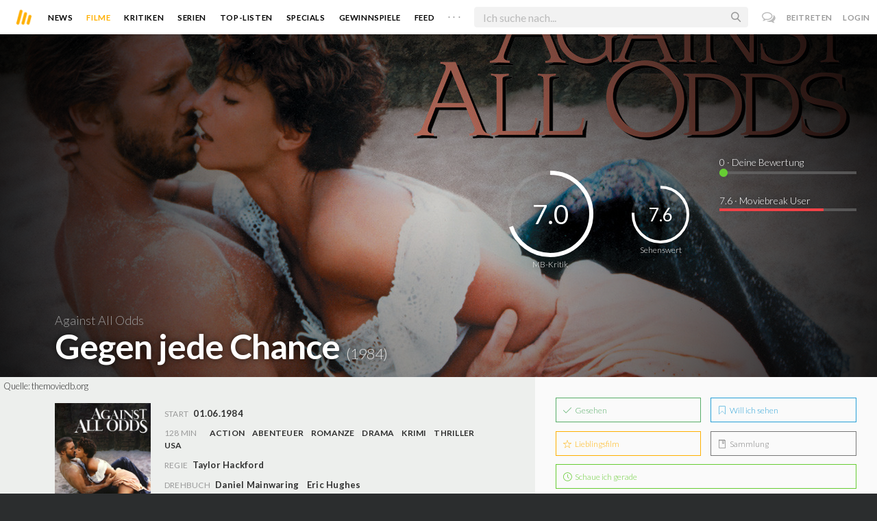

--- FILE ---
content_type: text/javascript; charset=utf-8
request_url: https://www.moviebreak.de/film/gegen-jede-chance/ratings?_=1768815396522
body_size: 1566
content:
$('#movie-rating').html("<div class=\"movie-title-rating txt-shdw\">\n\n  <div id=\"mb-kritik-rating\" class=\"async-circle rating-circle mb-kritik-rating\" data-dimension=\"150\" data-text=\"7.0\" data-width=\"5\" data-fontsize=\"38\" data-fgcolor=\"#fff\" data-bgcolor=\"rgba(255, 255, 255, 0.09)\" data-fill=\"transparent\" data-total=\"10\" data-part=\"7.0\">\n    <span class=\"circle-info\">MB-Kritik<\/span>\n  <\/div>\n  <div id=\"movie-rating-users\">\n    \n<div id=\"rating-sum\" class=\"async-circle rating-circle rating-sum\" data-dimension=\"100\" data-text=\"7.6\" data-width=\"3\" data-fontsize=\"26\" data-fgcolor=\"#fff\" data-bgcolor=\"rgba(255, 255, 255, 0.09)\" data-fill=\"transparent\" data-total=\"10\" data-part=\"7.6\">\n  <span class=\"circle-info\">Sehenswert<\/span>\n<\/div>\n\n\n<ul>\n  <li class=\"current-user-rating\">\n    <input type=\"text\" data-asset=\"Movie\" data-id=\"512c2598f11c0ccee201702b\" id=\"user_rating\" name=\"example_name\" value=\"0\" style=\"display:none;\" />\n    <span class=\"rating-text\"><span id=\"display-rating-val\"><\/span> · Deine Bewertung<\/span>\n  <\/li>\n\n  <li>\n    <a data-remote=\"true\" data-remodal-target=\"ajax\" class=\"label\" href=\"/film/gegen-jede-chance/user_ratings\">7.6 · Moviebreak User<\/a>\n    <div id=\"mb-rating\" class=\"bar-progress\">\n      <div class=\"bar-progress filled\" style=\"width:76.0%;\"><\/div>\n    <\/div>\n  <\/li>\n\n\n<\/ul>\n\n\n<script>\n  $(\".filled\").each(function(index){\n    $(this).data(\"origWidth\", $(this).width()).width(0).delay(1000 + index*500).animate({width: $(this).data(\"origWidth\")}, 1200);\n  });\n\n  var user_rating = $(\"#user_rating\").val();\n\n  $(\"#user_rating\").ionRangeSlider({\n    type: \"single\",\n    min: 0,\n    max: 10,\n    from: user_rating,\n    step: 0.5,\n    hide_min_max: true,\n\n    onStart: function(data) {\n      $(\"#display-rating-val\").text(data.from);\n    },\n    onChange: function(data) {\n      $(\"#display-rating-val\").text(data.from);\n    },\n    onFinish: function(data) {\n      var params = jQuery.param({\n        asset: $(\"#user_rating\").data(\"asset\"),\n        id: $(\"#user_rating\").data(\"id\"),\n        score: $(\"#user_rating\").val()\n      });\n\n      $.ajax({\n        type: \"POST\",\n        url: \"/ratings?\" + params,\n        dataType: \"script\"\n      }).complete(function() {})\n    }\n  });\n<\/script>\n  <\/div>\n\n<\/div>\n\n<script>\n  $(\'.async-circle\').circliful();\n<\/script>");